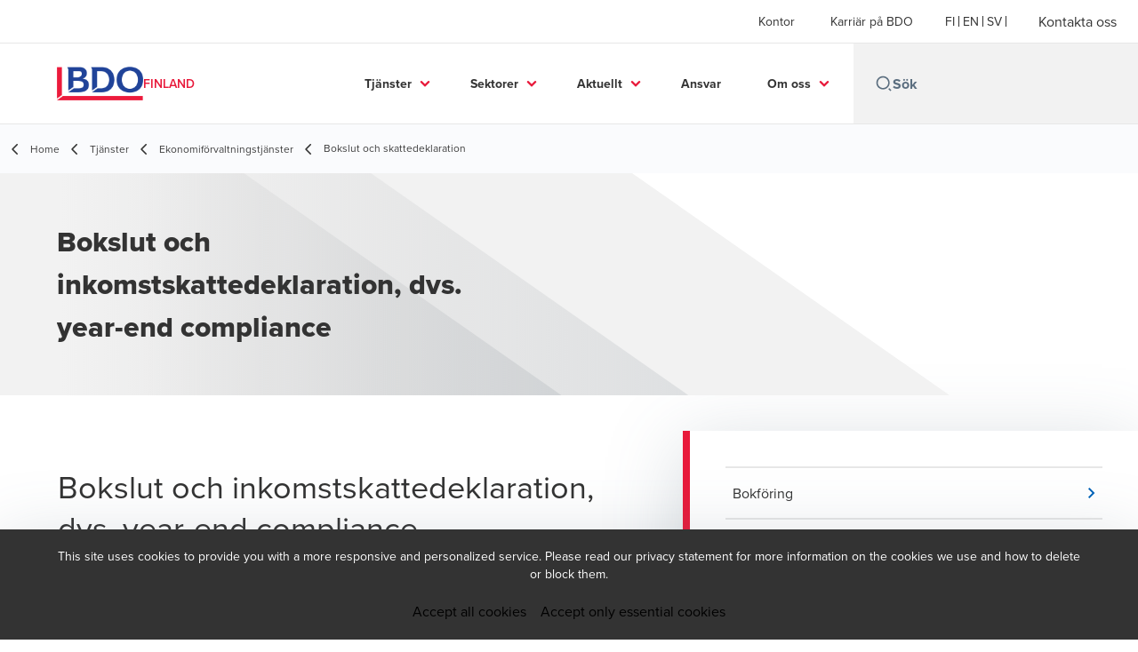

--- FILE ---
content_type: text/html; charset=utf-8
request_url: https://www.bdo.fi/sv-fi/tjanster/ekonomiforvaltningstjanster/bokslut-och-inkomstskattedeklaration
body_size: 53491
content:
<!DOCTYPE html>
<html lang="sv-FI" dir="ltr" class="scroll-smooth">
<head>
    <meta charset="utf-8" />
    <meta name="viewport" content="width=device-width, initial-scale=1.0" />
    
    
	<script type="application/ld+json">
{
  "name": "BDO Finland",
  "alternateName": "BDO",
  "url": "https://www.bdo.fi/sv-fi/tjanster",
  "logo": "https://cdn.bdo.global/images/bdo_logo/1.0.0/bdo_logo_color.png",
  "description": "Vi tar hand om ditt företags year-end compliance, dvs. bokslut och inkomstskattedeklaration.",
  "disambiguatingDescription": "Bokslut och skattedeklaration",
  "isRelatedTo": {
    "name": "Ekonomiförvaltningstjänster",
    "alternateName": "BDO",
    "description": "\u003Cp\u003EOmfattande ekonomiförvaltningstjänster för outsourcing av den ekonomiska förvaltningen.\u003C/p\u003E\r\n",
    "disambiguatingDescription": "Hos oss får du ekonomiförvaltningstjänster för outsourcing av den ekonomiska förvaltningen med compliance i åtanke!",
    "@type": "Service",
    "@context": "https://schema.org"
  },
  "@type": "Service",
  "@context": "https://schema.org"
}
	</script>

    <meta name="keywords" content="compliance" />
    <meta name="description" content="Vi tar hand om ditt företags year-end compliance, dvs. bokslut och inkomstskattedeklaration." />
    <link rel="apple-touch-icon" sizes="180x180" href="/apple-touch-icon.png">
<link rel="icon" type="image/png" sizes="32x32" href="/favicon-32x32.png">
<link rel="icon" type="image/png" sizes="16x16" href="/favicon-16x16.png">
<link rel="icon" type="image/png" sizes="48x48" href="/favicon-48x48.png">
<link rel="icon" type="image/svg+xml" href="/favicon.svg" />
<link rel="shortcut icon" href="/favicon.ico" />
<link rel="manifest" href="/site.webmanifest">
<link rel="mask-icon" href="/safari-pinned-tab.svg" color="#5bbad5">
<meta name="msapplication-TileColor" content="#da532c">
<meta name="theme-color" content="#ffffff">
    <title>Bokslut och inkomstskattedeklaration, dvs. year-end compliance - BDO</title>

    

    

    
<script id="googleServices" type="text/javascript" data-cookieconsent="ignore">

            function initializeGoogleTags() {
                window.dataLayer = window.dataLayer || [];

                function gtag() {
                    dataLayer.push(arguments);
                }

                gtag("consent", "default", {
                    ad_personalization: "denied",
                    ad_storage: "denied",
                    ad_user_data: "denied",
                    analytics_storage: "denied",
                    functionality_storage: "denied",
                    personalization_storage: "denied",
                    security_storage: "granted",
                    wait_for_update: 500,
                });

                gtag('js', new Date());


                     gtag('config', 'G-S8M9KW26GP', { 'anonymize_ip': true, 'forceSSL': true });

                let script = document.createElement('script');
                script.src = 'https://www.googletagmanager.com/gtag/js?id=G-S8M9KW26GP';
                script.setAttribute("data-cookieconsent", "ignore");
                script.setAttribute("async", "");
                let ga = document.getElementById("googleServices");
                ga.before(script);
            }
        

            (function(w,d,s,l,i){w[l]=w[l]||[];w[l].push({'gtm.start':
            new Date().getTime(),event:'gtm.js'});var f=d.getElementsByTagName(s)[0],
            j=d.createElement(s),dl=l!='dataLayer'?'&l='+l:'';j.async=true;j.src=
            'https://www.googletagmanager.com/gtm.js?id='+i+dl;f.parentNode.insertBefore(j,f);
            })(window,document,'script','dataLayer', 'GTM-KS238T9');
        
</script>
    
    <link rel="canonical" href="https://www.bdo.fi/sv-fi/tjanster/ekonomiforvaltningstjanster/bokslut-och-inkomstskattedeklaration" />

    
        <link rel="alternate" hreflang="en" href="https://www.bdo.fi/en-gb/services/financial-management-services/financial-statements-and-corporate-income-tax-returns" />
        <link rel="alternate" hreflang="fi" href="https://www.bdo.fi/fi-fi/palvelumme/taloushallinnon-palvelut/tilinpaatos-ja-tuloveroilmoitus" />
        <link rel="alternate" hreflang="sv" href="https://www.bdo.fi/sv-fi/tjanster/ekonomiforvaltningstjanster/bokslut-och-inkomstskattedeklaration" />

    
    <meta property="og:title" content="Bokslut och skattedeklaration | BDO">
    <meta property="og:description" content="Vi tar hand om ditt företags year-end compliance, dvs. bokslut och inkomstskattedeklaration. Läs mer!">
    <meta property="og:url" content="https://www.bdo.fi/sv-fi/tjanster/ekonomiforvaltningstjanster/bokslut-och-inkomstskattedeklaration">

<meta property="og:type" content="website">
    

    
<style>
.btn--tertiary { text-transform: none !important }
  </style>

<script type="text/javascript"> window.addEventListener('CookiebotOnAccept',
 function (e) { 
   if (Cookiebot.consent.statistics) { //Execute code that sets marketing cookies
     if (!window.ldanalytics) window.ldanalytics = [];
     window.ldanalytics.push(function(a) {
       a.toggleTracking(true, false);
     }); 
   } 
 }, 
false); 
</script>

<script type="text/javascript" async src="https://bot.leadoo.com/bot/dynamic.js?company=a0zzeojw"></script>

<!-- Google Tag Manager -->
<script>(function(w,d,s,l,i){w[l]=w[l]||[];w[l].push({'gtm.start':
new Date().getTime(),event:'gtm.js'});var f=d.getElementsByTagName(s)[0],
j=d.createElement(s),dl=l!='dataLayer'?'&l='+l:'';j.async=true;j.src=
'https://www.googletagmanager.com/gtm.js?id='+i+dl;f.parentNode.insertBefore(j,f);
})(window,document,'script','dataLayer','GTM-KS238T9');</script>
<!-- End Google Tag Manager -->
    <!-- Preconnect -->
<link rel="preconnect" href="https://fonts.googleapis.com" crossorigin="anonymous">
<link rel="preconnect" href="https://use.typekit.net" crossorigin="anonymous">

<!-- Preload Fonts -->
<link rel="preload" href="https://fonts.googleapis.com/css2?family=Material+Symbols+Outlined:opsz,wght,FILL,GRAD@48,400,0,0" as="style" />
<link rel="preload" href="https://fonts.googleapis.com/icon?family=Material+Icons" as="style">
<link rel="preload" href="https://use.typekit.net/yxr5raf.css" as="style">

<!-- Preload Master CSS -->
<link rel="preload" href="/dist/master.css?v=smS2c4gXbIMpVBdvU3ygIPIG8QV_vunk5ofuMsOHQGY" as="style" type="text/css">

<!-- Apply Stylesheets -->
<link rel="stylesheet" href="https://fonts.googleapis.com/css2?family=Material+Symbols+Outlined:opsz,wght,FILL,GRAD@48,400,0,0" />
<link rel="stylesheet" href="https://fonts.googleapis.com/icon?family=Material+Icons" />
<link rel="stylesheet" href="https://use.typekit.net/yxr5raf.css">
<link rel="stylesheet" href="/dist/master.css?v=smS2c4gXbIMpVBdvU3ygIPIG8QV_vunk5ofuMsOHQGY" type="text/css" />

    
    <link href="/_content/Kentico.Content.Web.Rcl/Content/Bundles/Public/systemPageComponents.min.css" rel="stylesheet" />
<link href="/PageBuilder/Public/Sections/section-column.css" rel="stylesheet" />


<script type="text/javascript">!function(T,l,y){var S=T.location,k="script",D="instrumentationKey",C="ingestionendpoint",I="disableExceptionTracking",E="ai.device.",b="toLowerCase",w="crossOrigin",N="POST",e="appInsightsSDK",t=y.name||"appInsights";(y.name||T[e])&&(T[e]=t);var n=T[t]||function(d){var g=!1,f=!1,m={initialize:!0,queue:[],sv:"5",version:2,config:d};function v(e,t){var n={},a="Browser";return n[E+"id"]=a[b](),n[E+"type"]=a,n["ai.operation.name"]=S&&S.pathname||"_unknown_",n["ai.internal.sdkVersion"]="javascript:snippet_"+(m.sv||m.version),{time:function(){var e=new Date;function t(e){var t=""+e;return 1===t.length&&(t="0"+t),t}return e.getUTCFullYear()+"-"+t(1+e.getUTCMonth())+"-"+t(e.getUTCDate())+"T"+t(e.getUTCHours())+":"+t(e.getUTCMinutes())+":"+t(e.getUTCSeconds())+"."+((e.getUTCMilliseconds()/1e3).toFixed(3)+"").slice(2,5)+"Z"}(),iKey:e,name:"Microsoft.ApplicationInsights."+e.replace(/-/g,"")+"."+t,sampleRate:100,tags:n,data:{baseData:{ver:2}}}}var h=d.url||y.src;if(h){function a(e){var t,n,a,i,r,o,s,c,u,p,l;g=!0,m.queue=[],f||(f=!0,t=h,s=function(){var e={},t=d.connectionString;if(t)for(var n=t.split(";"),a=0;a<n.length;a++){var i=n[a].split("=");2===i.length&&(e[i[0][b]()]=i[1])}if(!e[C]){var r=e.endpointsuffix,o=r?e.location:null;e[C]="https://"+(o?o+".":"")+"dc."+(r||"services.visualstudio.com")}return e}(),c=s[D]||d[D]||"",u=s[C],p=u?u+"/v2/track":d.endpointUrl,(l=[]).push((n="SDK LOAD Failure: Failed to load Application Insights SDK script (See stack for details)",a=t,i=p,(o=(r=v(c,"Exception")).data).baseType="ExceptionData",o.baseData.exceptions=[{typeName:"SDKLoadFailed",message:n.replace(/\./g,"-"),hasFullStack:!1,stack:n+"\nSnippet failed to load ["+a+"] -- Telemetry is disabled\nHelp Link: https://go.microsoft.com/fwlink/?linkid=2128109\nHost: "+(S&&S.pathname||"_unknown_")+"\nEndpoint: "+i,parsedStack:[]}],r)),l.push(function(e,t,n,a){var i=v(c,"Message"),r=i.data;r.baseType="MessageData";var o=r.baseData;return o.message='AI (Internal): 99 message:"'+("SDK LOAD Failure: Failed to load Application Insights SDK script (See stack for details) ("+n+")").replace(/\"/g,"")+'"',o.properties={endpoint:a},i}(0,0,t,p)),function(e,t){if(JSON){var n=T.fetch;if(n&&!y.useXhr)n(t,{method:N,body:JSON.stringify(e),mode:"cors"});else if(XMLHttpRequest){var a=new XMLHttpRequest;a.open(N,t),a.setRequestHeader("Content-type","application/json"),a.send(JSON.stringify(e))}}}(l,p))}function i(e,t){f||setTimeout(function(){!t&&m.core||a()},500)}var e=function(){var n=l.createElement(k);n.src=h;var e=y[w];return!e&&""!==e||"undefined"==n[w]||(n[w]=e),n.onload=i,n.onerror=a,n.onreadystatechange=function(e,t){"loaded"!==n.readyState&&"complete"!==n.readyState||i(0,t)},n}();y.ld<0?l.getElementsByTagName("head")[0].appendChild(e):setTimeout(function(){l.getElementsByTagName(k)[0].parentNode.appendChild(e)},y.ld||0)}try{m.cookie=l.cookie}catch(p){}function t(e){for(;e.length;)!function(t){m[t]=function(){var e=arguments;g||m.queue.push(function(){m[t].apply(m,e)})}}(e.pop())}var n="track",r="TrackPage",o="TrackEvent";t([n+"Event",n+"PageView",n+"Exception",n+"Trace",n+"DependencyData",n+"Metric",n+"PageViewPerformance","start"+r,"stop"+r,"start"+o,"stop"+o,"addTelemetryInitializer","setAuthenticatedUserContext","clearAuthenticatedUserContext","flush"]),m.SeverityLevel={Verbose:0,Information:1,Warning:2,Error:3,Critical:4};var s=(d.extensionConfig||{}).ApplicationInsightsAnalytics||{};if(!0!==d[I]&&!0!==s[I]){var c="onerror";t(["_"+c]);var u=T[c];T[c]=function(e,t,n,a,i){var r=u&&u(e,t,n,a,i);return!0!==r&&m["_"+c]({message:e,url:t,lineNumber:n,columnNumber:a,error:i}),r},d.autoExceptionInstrumented=!0}return m}(y.cfg);function a(){y.onInit&&y.onInit(n)}(T[t]=n).queue&&0===n.queue.length?(n.queue.push(a),n.trackPageView({})):a()}(window,document,{
src: "https://js.monitor.azure.com/scripts/b/ai.2.min.js", // The SDK URL Source
crossOrigin: "anonymous", 
cfg: { // Application Insights Configuration
    connectionString: 'InstrumentationKey=7e4d3ed1-4059-404e-bc13-1df6b795f445;IngestionEndpoint=https://westeurope-5.in.applicationinsights.azure.com/;LiveEndpoint=https://westeurope.livediagnostics.monitor.azure.com/'
}});</script></head>
<body data-lang="sv-FI">
    <div id="scriptsAfterCookiebotAccepted"></div>
    
<!-- Google Tag Manager (noscript) -->
<noscript><iframe src="https://www.googletagmanager.com/ns.html?id=GTM-KS238T9"
height="0" width="0" style="display:none;visibility:hidden"></iframe></noscript>
<!-- End Google Tag Manager (noscript) -->
    
<div id="react_0HNILGTKDQKMV"><div data-reactroot=""><div class="header" id="header" data-ktc-search-exclude="true" style="position:relative"><div class="header__main-menu"><ul class="header__main-menu-list"><li class="header__main-menu-item"><a class="header__main-menu-link" href="/sv-fi/kontor">Kontor</a></li><li class="header__main-menu-item"><a class="header__main-menu-link" href="/sv-fi/karriar-pa-bdo">Karriär på BDO</a></li></ul><ul class="header__cultures-list"><li class="header__cultures-item"><a class="header__languages-link" href="/fi-fi/palvelumme/taloushallinnon-palvelut/tilinpaatos-ja-tuloveroilmoitus" aria-label="Finnish"><span class="hidden lg:flex">fi</span><span class="flex normal-case lg:hidden">Finnish</span></a></li><li class="header__cultures-item"><a class="header__languages-link" href="/en-gb/services/financial-management-services/financial-statements-and-corporate-income-tax-returns" aria-label="English"><span class="hidden lg:flex">en</span><span class="flex normal-case lg:hidden">English</span></a></li><li class="header__cultures-item"><a class="header__languages-link" href="/sv-fi/tjanster/ekonomiforvaltningstjanster/bokslut-och-inkomstskattedeklaration" aria-label="Swedish"><span class="hidden lg:flex">sv</span><span class="flex normal-case lg:hidden">Swedish</span></a></li></ul><a role="button" class="btn px-6 py-3 text-base" href="/sv-fi/kontakta-oss" target="_self" title=""><span class="btn-text"><span class="">Kontakta oss</span></span></a></div><nav class="header__mega-menu"><a href="/sv-fi/home-se" class="header__logo"><img src="https://cdn.bdo.global/images/bdo_logo/1.0.0/bdo_logo_color.png" class="header__logo-img" alt="logo"/><div class="header__logo-text">Finland</div></a><div class="header__mega-menu-wrapper"><div class="header__mobile-menu-header"><svg stroke="currentColor" fill="currentColor" stroke-width="0" viewBox="0 0 24 24" class="header__mobile-menu-header-icon" height="1em" width="1em" xmlns="http://www.w3.org/2000/svg"><path d="M11 2C15.968 2 20 6.032 20 11C20 15.968 15.968 20 11 20C6.032 20 2 15.968 2 11C2 6.032 6.032 2 11 2ZM11 18C14.8675 18 18 14.8675 18 11C18 7.1325 14.8675 4 11 4C7.1325 4 4 7.1325 4 11C4 14.8675 7.1325 18 11 18ZM19.4853 18.0711L22.3137 20.8995L20.8995 22.3137L18.0711 19.4853L19.4853 18.0711Z"></path></svg><svg stroke="currentColor" fill="none" stroke-width="0" viewBox="0 0 15 15" class="header__mobile-menu-header-icon" height="1em" width="1em" xmlns="http://www.w3.org/2000/svg"><path fill-rule="evenodd" clip-rule="evenodd" d="M1.5 3C1.22386 3 1 3.22386 1 3.5C1 3.77614 1.22386 4 1.5 4H13.5C13.7761 4 14 3.77614 14 3.5C14 3.22386 13.7761 3 13.5 3H1.5ZM1 7.5C1 7.22386 1.22386 7 1.5 7H13.5C13.7761 7 14 7.22386 14 7.5C14 7.77614 13.7761 8 13.5 8H1.5C1.22386 8 1 7.77614 1 7.5ZM1 11.5C1 11.2239 1.22386 11 1.5 11H13.5C13.7761 11 14 11.2239 14 11.5C14 11.7761 13.7761 12 13.5 12H1.5C1.22386 12 1 11.7761 1 11.5Z" fill="currentColor"></path></svg></div><div class="header__mega-menu-desktop"><ul class="header__mega-menu-list"></ul><div class="header__search relative"><div class="pl-2"><a class="pointer-events-none" href="/" aria-label="Search icon"><svg stroke="currentColor" fill="currentColor" stroke-width="0" viewBox="0 0 24 24" class="header__search-icon" height="1em" width="1em" xmlns="http://www.w3.org/2000/svg"><path d="M11 2C15.968 2 20 6.032 20 11C20 15.968 15.968 20 11 20C6.032 20 2 15.968 2 11C2 6.032 6.032 2 11 2ZM11 18C14.8675 18 18 14.8675 18 11C18 7.1325 14.8675 4 11 4C7.1325 4 4 7.1325 4 11C4 14.8675 7.1325 18 11 18ZM19.4853 18.0711L22.3137 20.8995L20.8995 22.3137L18.0711 19.4853L19.4853 18.0711Z"></path></svg></a></div><input type="text" name="Sök" title="Sök" placeholder="Sök" class="header__search-input" value="" autoComplete="off"/></div></div></div></nav></div></div></div>
    
<div id="react_0HNILGTKDQKN0"><div class="breadcrumbs" data-reactroot=""><ul class="breadcrumbs__list"><li class="breadcrumbs__list-item"><div class="px-2 hidden lg:flex"><svg stroke="currentColor" fill="none" stroke-width="2" viewBox="0 0 24 24" aria-hidden="true" class="breadcrumbs__item-icon" height="18" width="18" xmlns="http://www.w3.org/2000/svg"><path stroke-linecap="round" stroke-linejoin="round" d="M15 19l-7-7 7-7"></path></svg></div><div class="pt-[1px] hidden lg:flex"><a href="/sv-fi/home-se" target="" title="" class="animated-link inline text-lighter-black hover:text-lighter-black"><span class="hover-underline">Home</span></a></div></li><li class="breadcrumbs__list-item"><div class="px-2 hidden lg:flex"><svg stroke="currentColor" fill="none" stroke-width="2" viewBox="0 0 24 24" aria-hidden="true" class="breadcrumbs__item-icon" height="18" width="18" xmlns="http://www.w3.org/2000/svg"><path stroke-linecap="round" stroke-linejoin="round" d="M15 19l-7-7 7-7"></path></svg></div><div class="pt-[1px] hidden lg:flex"><a href="/sv-fi/tjanster" target="" title="" class="animated-link inline text-lighter-black hover:text-lighter-black"><span class="hover-underline">Tjänster</span></a></div></li><li class="breadcrumbs__list-item"><div class="px-2"><svg stroke="currentColor" fill="none" stroke-width="2" viewBox="0 0 24 24" aria-hidden="true" class="breadcrumbs__item-icon" height="18" width="18" xmlns="http://www.w3.org/2000/svg"><path stroke-linecap="round" stroke-linejoin="round" d="M15 19l-7-7 7-7"></path></svg></div><div class="pt-[1px]"><a href="/sv-fi/tjanster/ekonomiforvaltningstjanster" target="" title="" class="animated-link inline text-lighter-black hover:text-lighter-black"><span class="hover-underline">Ekonomiförvaltningstjänster</span></a></div></li><li class="breadcrumbs__list-item"><div class="px-2 hidden lg:flex"><svg stroke="currentColor" fill="none" stroke-width="2" viewBox="0 0 24 24" aria-hidden="true" class="breadcrumbs__item-icon" height="18" width="18" xmlns="http://www.w3.org/2000/svg"><path stroke-linecap="round" stroke-linejoin="round" d="M15 19l-7-7 7-7"></path></svg></div><div class="breadcrumbs__last-list-item-container"><span class="breadcrumbs__last-list-item">Bokslut och skattedeklaration</span></div></li></ul></div></div>
    



<div id="react_0HNILGTKDQKMP"><div class="relative" data-reactroot=""><header class="hero-widget hero-widget--banner hero-widget--partial"><div class="hero-widget__gradient-bg hero-widget__gradient-bg--partial"></div><div class="hero-widget__left-section"><div class="hero-widget__left-section-white-angle-bg"></div><h1 class="hero-widget__left-section-title">Bokslut och inkomstskattedeklaration, dvs. year-end compliance</h1></div></header></div></div>




<nav id="local-nav" class="local-navigation" aria-label="secondary navigation">
    <div id="react_0HNILGTKDQKMQ"></div>
    <ul style=""></ul>
</nav>



<div class="service-wrapper">
    <div class="service-wrapper-content">
        <main>
            <div id="react_0HNILGTKDQKMR"><section class="service-content" data-reactroot=""><h1 class="service-content-title invisible">Bokslut och inkomstskattedeklaration, dvs. year-end compliance</h1><div class="service-content-body"><p>Vi hjälper ditt företag att uppfylla den så kallade year-end compliance, det vill säga att upprätta bokslutet och lämna in inkomstdeklarationen. Våra experter har lång erfarenhet av att arbeta med företag av olika storlek och i många olika branscher, allt från multinationella koncerner till små och medelstora företag.</p>

<p>Vi är en flexibel partner som förstår de utmaningar och tidsscheman som är involverade i att utarbeta bokslut och inkomstdeklarationer. Vi är inte bara bekanta med finländsk lagstiftning och praxis, utan också med compliance-kraven i slutet av året. Vi följer alltid lokala lagar och bestämmelser.</p>

<p>Ditt företag kan till exempel lägga ut boksluts- och skattedeklarationsprocessen för ett dotterbolag, en filial eller ett fast driftställe som bedriver verksamhet i Finland till våra experter. Tack vare våra tjänster kan du fokusera på att förverkliga din globala vision och samtidigt förvissa dig om att allting fungerar som det ska i bakgrunden.</p>

<p>Kontakta oss &ndash; vi hjälper gärna ditt företag med bokslut och inkomstskattedeklarationer. Våra professionella experter betjänar både på finska och på engelska.</p>

<h3 class="rich-text__h3">Bokslutstjänster &ndash; vi sköter compliance vid årets slut för din räkning</h3>

<p>Vi är specialiserade på att upprätta bokslut, och vi hjälper ditt företag att göra dem effektivt och i tid. Detta gör det möjligt för ditt företags egen personal att fokusera på andra redovisningsaktiviteter istället för compliance-skyldigheter.</p>

<p>Vi kan stödja inom bland annat:</p>

<ul>
	<li>upprättande av bokslut i enlighet med finländska redovisningsbestämmelser</li>
	<li>inlämnande av bokslut till finländska myndigheter</li>
	<li>upprättande av godkännandeprotokoll för bokslutet.</li>
</ul>

<p>Om ditt företag behöver ett IFRS-bokslut eller stöd för att omvandla IFRS- eller US GAAP-siffror så de motsvarar finländska redovisningsbestämmelser kan vårt nätverk av experter också hjälpa till med detta. Om du däremot vill outsourca företagets hela bokföring, istället för bara compliance-skyldigheterna, vänligen kontakta vårt team för outsourcad ekonomiförvaltning.</p>

<p>Kontakta oss, så diskuterar vi hur vi kan hjälpa ditt företag med bokslutet.</p>

<h3 class="rich-text__h3">Inkomstskattedeklaration för samfund</h3>

<p>Vi hjälper ditt företag att lämna inkomstskattedeklaration &ndash; effektivt och i rätt tid.</p>

<p>Vi kan hjälpa ditt företag bland annat med följande:</p>

<ul>
	<li>upprättande och inlämnande av inkomstskattedeklaration till de finländska myndigheterna</li>
	<li>beräkning av inkomstskatter på kvartals- eller halvårsbasis</li>
	<li>anmälan om utredningsskyldighet för land-för-land-rapport till de finländska skattemyndigheterna (CbC-anmälan)</li>
	<li>ansökan om ändring av förskottsskatt och tilläggsförskottsskatt.</li>
</ul>

<p>Tack vare vårt omfattande nätverk av experter kan vi vid sidan av year-end compliance-tjänsterna också erbjuda skatterådgivning vid behov.</p>
</div></section></div>
            
    <div>
        





<div id="react_0HNILGTKDQKMS"><div class="relative button-widget ltr:justify-start rtl:justify-end" style="margin-top:0px;padding-bottom:0px" data-reactroot=""><a role="button" class="btn" href="/sv-fi/kontakta-oss" target="_self" title=""><span class="btn-text"><span class="">KONTAKTA OSS</span></span></a></div></div>

    


    </div>
        </main>
            <aside>
                <div id="react_0HNILGTKDQKMT"><div class="sidebox-navigation" data-reactroot=""><nav><ul class="sidebox-navigation-links"><li class="sidebox-navigation-links__item"><a role="button" class="btn btn--tertiary normal-case" href="/sv-fi/tjanster/ekonomiforvaltningstjanster/bokforing" target="_self" title=""><span class="btn-text animated-link"><span class="hover-underline">Bokföring</span></span><svg class="btn-chevron" xmlns="http://www.w3.org/2000/svg" height="24px" viewBox="0 -960 960 960" width="24px"><path d="M504-480 320-664l56-56 240 240-240 240-56-56 184-184Z"></path></svg></a></li><li class="sidebox-navigation-links__item"><a role="button" class="btn btn--tertiary normal-case" href="/sv-fi/tjanster/ekonomiforvaltningstjanster/loneforvaltning-och-lonerakning" target="_self" title=""><span class="btn-text animated-link"><span class="hover-underline">Löneförvaltning och löneräkning</span></span><svg class="btn-chevron" xmlns="http://www.w3.org/2000/svg" height="24px" viewBox="0 -960 960 960" width="24px"><path d="M504-480 320-664l56-56 240 240-240 240-56-56 184-184Z"></path></svg></a></li><li class="sidebox-navigation-links__item"><a role="button" class="btn btn--tertiary normal-case" href="/sv-fi/tjanster/ekonomiforvaltningstjanster/bokslut-och-inkomstskattedeklaration" target="_self" title=""><span class="btn-text animated-link"><span class="hover-underline">Bokslut och skattedeklaration</span></span><svg class="btn-chevron" xmlns="http://www.w3.org/2000/svg" height="24px" viewBox="0 -960 960 960" width="24px"><path d="M504-480 320-664l56-56 240 240-240 240-56-56 184-184Z"></path></svg></a></li><li class="sidebox-navigation-links__item"><a role="button" class="btn btn--tertiary normal-case" href="/sv-fi/tjanster/ekonomiforvaltningstjanster/company-secretarial-tjanster" target="_self" title=""><span class="btn-text animated-link"><span class="hover-underline">Company Secretarial-tjänster</span></span><svg class="btn-chevron" xmlns="http://www.w3.org/2000/svg" height="24px" viewBox="0 -960 960 960" width="24px"><path d="M504-480 320-664l56-56 240 240-240 240-56-56 184-184Z"></path></svg></a></li><li class="sidebox-navigation-links__item"><a role="button" class="btn btn--tertiary normal-case" href="/sv-fi/tjanster/ekonomiforvaltningstjanster/global-compliance" target="_self" title=""><span class="btn-text animated-link"><span class="hover-underline">Global Compliance</span></span><svg class="btn-chevron" xmlns="http://www.w3.org/2000/svg" height="24px" viewBox="0 -960 960 960" width="24px"><path d="M504-480 320-664l56-56 240 240-240 240-56-56 184-184Z"></path></svg></a></li></ul></nav></div></div>
            </aside>
    </div>
    
    <div>
        





<div id="react_0HNILGTKDQKMU"><div class="relative key-contacts" style="margin-top:0px;padding-bottom:0px" data-reactroot=""><div class="key-contacts__cards"><article class="person-card"><img class="person-card__teaser" src="/getmedia/495f1f46-54cf-45f7-bb91-99022ac6604e/Kajsa-Backas-Heikkila_028.jpeg?width=1920&amp;height=1280&amp;ext=.jpeg" alt="."/><div class="person-card__details"><div><p class="person-card__details-title">Kajsa Backas-Heikkilä</p><div class="person-card__details-subtitle">Partner; Head of Business Services & Outsourcing</div></div><a role="button" class="btn btn--tertiary-icon mx-0 text-sm" href="/sv-fi/vara-experter/kajsa-backas-heikkila" target="_self" title=""><span class="btn-circle"><svg stroke="currentColor" fill="currentColor" stroke-width="0" viewBox="0 0 24 24" class="btn-icon" height="1em" width="1em" xmlns="http://www.w3.org/2000/svg"><path fill="none" d="M0 0h24v24H0V0z"></path><path d="M12 5.9a2.1 2.1 0 110 4.2 2.1 2.1 0 010-4.2m0 9c2.97 0 6.1 1.46 6.1 2.1v1.1H5.9V17c0-.64 3.13-2.1 6.1-2.1M12 4C9.79 4 8 5.79 8 8s1.79 4 4 4 4-1.79 4-4-1.79-4-4-4zm0 9c-2.67 0-8 1.34-8 4v3h16v-3c0-2.66-5.33-4-8-4z"></path></svg></span><span class="btn-text animated-link"><span class="hover-underline">Kontaktinformation</span></span></a></div></article></div></div></div>

    


    </div>
</div>
<script src="/_content/Kentico.Content.Web.Rcl/Scripts/jquery-3.5.1.js"></script>
<script src="/_content/Kentico.Content.Web.Rcl/Scripts/jquery.unobtrusive-ajax.js"></script>
<script type="text/javascript">
window.kentico = window.kentico || {};
window.kentico.builder = {}; 
window.kentico.builder.useJQuery = true;</script><script src="/_content/Kentico.Content.Web.Rcl/Content/Bundles/Public/systemFormComponents.min.js"></script>


    <div id="react_0HNILGTKDQKN1"></div>
    
<div id="react_0HNILGTKDQKN2" class="footer__wrapper"><footer class="footer" data-ktc-search-exclude="true" data-reactroot=""><div class="footer__container container"><div class="footer__left-container"><ul class="footer__menu"><li class="footer__menu-item"><div class=""><a href="/sv-fi/kontakta-oss" target="" title="" class="animated-link inline text-white hover:text-white"><span class="hover-underline">Kontakta oss</span></a></div></li><li class="footer__menu-item"><div class=""><a href="/sv-fi/kontor" target="" title="" class="animated-link inline text-white hover:text-white"><span class="hover-underline">Kontor</span></a></div></li><li class="footer__menu-item"><div class=""><a href="/sv-fi/dataskyddsbeskrivning" target="" title="" class="animated-link inline text-white hover:text-white"><span class="hover-underline">Dataskyddsbeskrivning</span></a></div></li><li class="footer__menu-item"><div class=""><a href="/sv-fi/sitemap" target="" title="" class="animated-link inline text-white hover:text-white"><span class="hover-underline">Sitemap</span></a></div></li></ul></div><div class="footer__right-container"><div class="footer__subscribe-title">People helping people.</div><div class="footer__subscribe-content">At BDO, we believe exceptional client service begins with building exceptional relationships.</div><a role="button" class="btn" href="/sv-fi/tilaa-bdo-n-uutiskirje" target="_self" title=""><span class="btn-text"><span class="">Subscribe now</span></span></a><div class="footer__social-icons"><ul class="footer__social-menu"><li class="footer__social-item"><a class="footer__social-link" href="https://www.linkedin.com/company/775955" target="_blank" title="LinkedIn (Opens in a new window/tab)" aria-label="LinkedIn"><svg width="48" height="48" viewBox="0 0 48 48" fill="none" xmlns="http://www.w3.org/2000/svg"><path fill-rule="evenodd" clip-rule="evenodd" d="M4 24C4 12.9543 12.9543 4 24 4C35.0457 4 44 12.9543 44 24C44 35.0457 35.0457 44 24 44C12.9543 44 4 35.0457 4 24Z" fill="#404040"></path><path fill-rule="evenodd" clip-rule="evenodd" d="M18.134 20.5649H13.6016V34.183H18.134V20.5649Z" fill="#E7E7E7"></path><path fill-rule="evenodd" clip-rule="evenodd" d="M18.432 16.3522C18.4026 15.017 17.4477 14 15.8972 14C14.3467 14 13.333 15.017 13.333 16.3522C13.333 17.6598 14.3167 18.7061 15.8384 18.7061H15.8673C17.4477 18.7061 18.432 17.6598 18.432 16.3522Z" fill="#E7E7E7"></path><path fill-rule="evenodd" clip-rule="evenodd" d="M34.4795 26.3748C34.4795 22.1919 32.2435 20.2451 29.2609 20.2451C26.8545 20.2451 25.7771 21.5669 25.1756 22.4941V20.5653H20.6426C20.7023 21.8431 20.6426 34.1833 20.6426 34.1833H25.1756V26.5779C25.1756 26.1709 25.205 25.7649 25.3248 25.4735C25.6524 24.6604 26.3982 23.8185 27.6504 23.8185C29.2912 23.8185 29.947 25.0673 29.947 26.8973V34.183H34.4793L34.4795 26.3748Z" fill="#E7E7E7"></path></svg><span class="sr-only">Opens in a new window/tab</span></a></li><li class="footer__social-item"><a class="footer__social-link" href="https://www.instagram.com/bdofinland" target="_blank" title="Instagram (Opens in a new window/tab)" aria-label="Instagram"><svg width="48" height="48" viewBox="0 0 48 48" fill="none" xmlns="http://www.w3.org/2000/svg"><path fill-rule="evenodd" clip-rule="evenodd" d="M4 24C4 12.9543 12.9543 4 24 4C35.0457 4 44 12.9543 44 24C44 35.0457 35.0457 44 24 44C12.9543 44 4 35.0457 4 24Z" fill="#404040"></path><path fill-rule="evenodd" clip-rule="evenodd" d="M29.6941 17.0266C28.9874 17.0266 28.4141 17.5992 28.4141 18.3061C28.4141 19.0128 28.9874 19.5861 29.6941 19.5861C30.4007 19.5861 30.9741 19.0128 30.9741 18.3061C30.9741 17.5995 30.4007 17.0261 29.6941 17.0261V17.0266Z" fill="#E7E7E7"></path><path fill-rule="evenodd" clip-rule="evenodd" d="M18.5225 24.0001C18.5225 20.9749 20.9752 18.5222 24.0003 18.5222H24.0001C27.0252 18.5222 29.4772 20.9749 29.4772 24.0001C29.4772 27.0252 27.0254 29.4768 24.0003 29.4768C20.9752 29.4768 18.5225 27.0252 18.5225 24.0001ZM27.5559 24.0001C27.5559 22.0363 25.9639 20.4445 24.0003 20.4445C22.0365 20.4445 20.4447 22.0363 20.4447 24.0001C20.4447 25.9636 22.0365 27.5556 24.0003 27.5556C25.9639 27.5556 27.5559 25.9636 27.5559 24.0001Z" fill="#E7E7E7"></path><path fill-rule="evenodd" clip-rule="evenodd" d="M19.6024 13.3977C20.7402 13.3459 21.1038 13.3333 24.0007 13.3333H23.9973C26.8951 13.3333 27.2574 13.3459 28.3952 13.3977C29.5307 13.4497 30.3063 13.6295 30.9863 13.8933C31.6885 14.1655 32.2819 14.5299 32.8752 15.1233C33.4686 15.7162 33.833 16.3113 34.1063 17.0128C34.3686 17.6911 34.5486 18.4662 34.6019 19.6018C34.653 20.7396 34.6663 21.1031 34.6663 24C34.6663 26.8969 34.653 27.2596 34.6019 28.3974C34.5486 29.5325 34.3686 30.3079 34.1063 30.9863C33.833 31.6877 33.4686 32.2828 32.8752 32.8757C32.2825 33.469 31.6883 33.8344 30.987 34.1068C30.3083 34.3706 29.5323 34.5504 28.3967 34.6024C27.2589 34.6541 26.8965 34.6668 23.9993 34.6668C21.1026 34.6668 20.7393 34.6541 19.6015 34.6024C18.4662 34.5504 17.6908 34.3706 17.0122 34.1068C16.311 33.8344 15.7159 33.469 15.1232 32.8757C14.5301 32.2828 14.1657 31.6877 13.893 30.9861C13.6295 30.3079 13.4497 29.5328 13.3975 28.3972C13.3459 27.2594 13.333 26.8969 13.333 24C13.333 21.1031 13.3463 20.7393 13.3972 19.6015C13.4483 18.4664 13.6283 17.6911 13.8928 17.0126C14.1661 16.3113 14.5306 15.7162 15.1239 15.1233C15.7168 14.5302 16.3119 14.1657 17.0135 13.8933C17.6917 13.6295 18.4668 13.4497 19.6024 13.3977ZM23.6452 15.2554C23.4295 15.2553 23.2296 15.2552 23.0438 15.2555V15.2528C21.0558 15.2551 20.6744 15.2684 19.6904 15.3128C18.6504 15.3606 18.0857 15.534 17.7097 15.6806C17.2119 15.8744 16.8564 16.1055 16.4831 16.4789C16.1097 16.8522 15.8782 17.2077 15.6848 17.7055C15.5388 18.0815 15.365 18.646 15.3175 19.686C15.2664 20.8105 15.2561 21.1465 15.2561 23.9949C15.2561 26.8434 15.2664 27.1812 15.3175 28.3056C15.3648 29.3457 15.5388 29.9101 15.6848 30.2857C15.8786 30.7837 16.1097 31.1383 16.4831 31.5117C16.8564 31.885 17.2119 32.1161 17.7097 32.3095C18.086 32.4555 18.6504 32.6292 19.6904 32.6772C20.8149 32.7284 21.1524 32.7395 24.0007 32.7395C26.8487 32.7395 27.1865 32.7284 28.311 32.6772C29.351 32.6297 29.9159 32.4564 30.2914 32.3097C30.7894 32.1163 31.1439 31.8852 31.5172 31.5119C31.8905 31.1388 32.1221 30.7843 32.3154 30.2866C32.4614 29.911 32.6352 29.3465 32.6828 28.3065C32.7339 27.1821 32.745 26.8443 32.745 23.9976C32.745 21.1509 32.7339 20.8131 32.6828 19.6887C32.6354 18.6487 32.4614 18.0842 32.3154 17.7086C32.1217 17.2109 31.8905 16.8553 31.5172 16.482C31.1441 16.1086 30.7892 15.8775 30.2914 15.6842C29.9154 15.5382 29.351 15.3644 28.311 15.3168C27.1863 15.2657 26.8487 15.2555 24.0007 15.2555C23.8776 15.2555 23.7592 15.2555 23.6452 15.2554Z" fill="#E7E7E7"></path></svg><span class="sr-only">Opens in a new window/tab</span></a></li><li class="footer__social-item"><a class="footer__social-link" href="https://www.facebook.com/BDOsuomi/" target="_blank" title="Facebook (Opens in a new window/tab)" aria-label="Facebook"><svg width="48" height="48" viewBox="0 0 48 48" fill="none" xmlns="http://www.w3.org/2000/svg"><path fill-rule="evenodd" clip-rule="evenodd" d="M4 24C4 12.9543 12.9543 4 24 4C35.0457 4 44 12.9543 44 24C44 35.0457 35.0457 44 24 44C12.9543 44 4 35.0457 4 24Z" fill="#404040"></path><path fill-rule="evenodd" clip-rule="evenodd" d="M25.4183 35.0928V24.2118H28.4219L28.82 20.4621H25.4183L25.4234 18.5853C25.4234 17.6074 25.5163 17.0833 26.921 17.0833H28.7987V13.3333H25.7946C22.1863 13.3333 20.9162 15.1522 20.9162 18.2112V20.4625H18.667V24.2122H20.9162V35.0928H25.4183Z" fill="#E7E7E7"></path></svg><span class="sr-only">Opens in a new window/tab</span></a></li><li class="footer__social-item"><a class="footer__social-link" href="https://www.youtube.com/channel/UCFEluu205X6DWgm4CLCIQCA" target="_blank" title="YouTube (Opens in a new window/tab)" aria-label="YouTube"><svg width="48" height="48" viewBox="0 0 48 48" fill="none" xmlns="http://www.w3.org/2000/svg"><path fill-rule="evenodd" clip-rule="evenodd" d="M4 24C4 12.9543 12.9543 4 24 4C35.0457 4 44 12.9543 44 24C44 35.0457 35.0457 44 24 44C12.9543 44 4 35.0457 4 24Z" fill="#404040"></path><path fill-rule="evenodd" clip-rule="evenodd" d="M35.1999 19.4514C35.1999 19.4514 34.9763 17.8839 34.2913 17.1936C33.422 16.2872 32.4477 16.2829 32.0013 16.2303C28.8027 16 24.0049 16 24.0049 16H23.9949C23.9949 16 19.197 16 15.9984 16.2303C15.5513 16.2829 14.5777 16.2872 13.7077 17.1936C13.0227 17.8839 12.7999 19.4514 12.7999 19.4514C12.7999 19.4514 12.5713 21.2926 12.5713 23.1331V24.8591C12.5713 26.7003 12.7999 28.5408 12.7999 28.5408C12.7999 28.5408 13.0227 30.1083 13.7077 30.7986C14.5777 31.705 15.7199 31.6765 16.2284 31.7711C18.057 31.946 23.9999 32 23.9999 32C23.9999 32 28.8027 31.9929 32.0013 31.7626C32.4477 31.7092 33.422 31.705 34.2913 30.7986C34.9763 30.1083 35.1999 28.5408 35.1999 28.5408C35.1999 28.5408 35.4284 26.7003 35.4284 24.8591V23.1331C35.4284 21.2926 35.1999 19.4514 35.1999 19.4514Z" fill="#E7E7E7"></path><path fill-rule="evenodd" clip-rule="evenodd" d="M21.7147 27.4287L21.7139 20.5715L28.571 24.0119L21.7147 27.4287Z" fill="#404040"></path></svg><span class="sr-only">Opens in a new window/tab</span></a></li></ul></div><div class="footer__copyright">BDO Copyright © 2026. See Terms & Conditions for more information.</div></div></div></footer></div>

    
<div id="react_0HNILGTKDQKN3"></div>
    <script src="/dist/vendor.bundle.js?v=8FnlmZ0k6viykDa8OmolrbVJp1r5MegylyQ01zyXE9M" data-cookieconsent="ignore"></script>
    <script src="/dist/master.bundle.js?v=zdwWfHysjkJbyxO-VTGtCz1-xREwOuJfVj-35qUEJTQ" data-cookieconsent="ignore"></script>
    <script>ReactDOM.hydrate(React.createElement(HeroWidget, {"data":{"layout":"banner","title":"Bokslut och inkomstskattedeklaration, dvs. year-end compliance","description":"","backgroundImage":null,"backgroundImageAltText":null,"mobileBackgroundImage":null,"mobileBackgroundImageAltText":null,"ctaButtonType":"none","ctaButtonText":null,"ctaButtonUrl":null,"widgetID":null}}), document.getElementById("react_0HNILGTKDQKMP"));
ReactDOM.hydrate(React.createElement(LocalNavigationJS, {}), document.getElementById("react_0HNILGTKDQKMQ"));
ReactDOM.hydrate(React.createElement(ServiceContent, {"title":"Bokslut och inkomstskattedeklaration, dvs. year-end compliance","bodyContent":"\u003cp\u003eVi hjälper ditt företag att uppfylla den så kallade year-end compliance, det vill säga att upprätta bokslutet och lämna in inkomstdeklarationen. Våra experter har lång erfarenhet av att arbeta med företag av olika storlek och i många olika branscher, allt från multinationella koncerner till små och medelstora företag.\u003c/p\u003e\r\n\r\n\u003cp\u003eVi är en flexibel partner som förstår de utmaningar och tidsscheman som är involverade i att utarbeta bokslut och inkomstdeklarationer. Vi är inte bara bekanta med finländsk lagstiftning och praxis, utan också med compliance-kraven i slutet av året. Vi följer alltid lokala lagar och bestämmelser.\u003c/p\u003e\r\n\r\n\u003cp\u003eDitt företag kan till exempel lägga ut boksluts- och skattedeklarationsprocessen för ett dotterbolag, en filial eller ett fast driftställe som bedriver verksamhet i Finland till våra experter. Tack vare våra tjänster kan du fokusera på att förverkliga din globala vision och samtidigt förvissa dig om att allting fungerar som det ska i bakgrunden.\u003c/p\u003e\r\n\r\n\u003cp\u003eKontakta oss \u0026ndash; vi hjälper gärna ditt företag med bokslut och inkomstskattedeklarationer. Våra professionella experter betjänar både på finska och på engelska.\u003c/p\u003e\r\n\r\n\u003ch3 class=\u0022rich-text__h3\u0022\u003eBokslutstjänster \u0026ndash; vi sköter compliance vid årets slut för din räkning\u003c/h3\u003e\r\n\r\n\u003cp\u003eVi är specialiserade på att upprätta bokslut, och vi hjälper ditt företag att göra dem effektivt och i tid. Detta gör det möjligt för ditt företags egen personal att fokusera på andra redovisningsaktiviteter istället för compliance-skyldigheter.\u003c/p\u003e\r\n\r\n\u003cp\u003eVi kan stödja inom bland annat:\u003c/p\u003e\r\n\r\n\u003cul\u003e\r\n\t\u003cli\u003eupprättande av bokslut i enlighet med finländska redovisningsbestämmelser\u003c/li\u003e\r\n\t\u003cli\u003einlämnande av bokslut till finländska myndigheter\u003c/li\u003e\r\n\t\u003cli\u003eupprättande av godkännandeprotokoll för bokslutet.\u003c/li\u003e\r\n\u003c/ul\u003e\r\n\r\n\u003cp\u003eOm ditt företag behöver ett IFRS-bokslut eller stöd för att omvandla IFRS- eller US GAAP-siffror så de motsvarar finländska redovisningsbestämmelser kan vårt nätverk av experter också hjälpa till med detta. Om du däremot vill outsourca företagets hela bokföring, istället för bara compliance-skyldigheterna, vänligen kontakta vårt team för outsourcad ekonomiförvaltning.\u003c/p\u003e\r\n\r\n\u003cp\u003eKontakta oss, så diskuterar vi hur vi kan hjälpa ditt företag med bokslutet.\u003c/p\u003e\r\n\r\n\u003ch3 class=\u0022rich-text__h3\u0022\u003eInkomstskattedeklaration för samfund\u003c/h3\u003e\r\n\r\n\u003cp\u003eVi hjälper ditt företag att lämna inkomstskattedeklaration \u0026ndash; effektivt och i rätt tid.\u003c/p\u003e\r\n\r\n\u003cp\u003eVi kan hjälpa ditt företag bland annat med följande:\u003c/p\u003e\r\n\r\n\u003cul\u003e\r\n\t\u003cli\u003eupprättande och inlämnande av inkomstskattedeklaration till de finländska myndigheterna\u003c/li\u003e\r\n\t\u003cli\u003eberäkning av inkomstskatter på kvartals- eller halvårsbasis\u003c/li\u003e\r\n\t\u003cli\u003eanmälan om utredningsskyldighet för land-för-land-rapport till de finländska skattemyndigheterna (CbC-anmälan)\u003c/li\u003e\r\n\t\u003cli\u003eansökan om ändring av förskottsskatt och tilläggsförskottsskatt.\u003c/li\u003e\r\n\u003c/ul\u003e\r\n\r\n\u003cp\u003eTack vare vårt omfattande nätverk av experter kan vi vid sidan av year-end compliance-tjänsterna också erbjuda skatterådgivning vid behov.\u003c/p\u003e\r\n","hero":{"layout":"banner","title":"Bokslut och inkomstskattedeklaration, dvs. year-end compliance","description":"","backgroundImage":null,"backgroundImageAltText":null,"mobileBackgroundImage":null,"mobileBackgroundImageAltText":null,"ctaButtonType":"none","ctaButtonText":null,"ctaButtonUrl":null,"widgetID":null},"sideBox":{"title":"","links":[{"title":"Bokföring","url":"/sv-fi/tjanster/ekonomiforvaltningstjanster/bokforing"},{"title":"Löneförvaltning och löneräkning","url":"/sv-fi/tjanster/ekonomiforvaltningstjanster/loneforvaltning-och-lonerakning"},{"title":"Bokslut och skattedeklaration","url":"/sv-fi/tjanster/ekonomiforvaltningstjanster/bokslut-och-inkomstskattedeklaration"},{"title":"Company Secretarial-tjänster","url":"/sv-fi/tjanster/ekonomiforvaltningstjanster/company-secretarial-tjanster"},{"title":"Global Compliance","url":"/sv-fi/tjanster/ekonomiforvaltningstjanster/global-compliance"}]}}), document.getElementById("react_0HNILGTKDQKMR"));
ReactDOM.hydrate(React.createElement(ButtonWidget, {"text":"KONTAKTA OSS","link":"/sv-fi/kontakta-oss","target":"_self","type":"primary","theme":"light","buttonSide":"left","topMargin":"0px","bottomMargin":"0px","widgetID":null}), document.getElementById("react_0HNILGTKDQKMS"));
ReactDOM.hydrate(React.createElement(SideBoxNavigation, {"title":"","links":[{"title":"Bokföring","url":"/sv-fi/tjanster/ekonomiforvaltningstjanster/bokforing"},{"title":"Löneförvaltning och löneräkning","url":"/sv-fi/tjanster/ekonomiforvaltningstjanster/loneforvaltning-och-lonerakning"},{"title":"Bokslut och skattedeklaration","url":"/sv-fi/tjanster/ekonomiforvaltningstjanster/bokslut-och-inkomstskattedeklaration"},{"title":"Company Secretarial-tjänster","url":"/sv-fi/tjanster/ekonomiforvaltningstjanster/company-secretarial-tjanster"},{"title":"Global Compliance","url":"/sv-fi/tjanster/ekonomiforvaltningstjanster/global-compliance"}]}), document.getElementById("react_0HNILGTKDQKMT"));
ReactDOM.hydrate(React.createElement(PeopleGrid, {"data":{"title":null,"description":null,"items":[{"firstName":"Kajsa","lastName":"Backas-Heikkilä","officeNames":null,"nodeGUID":"a75bd280-2bc4-46ea-9c62-f3af780d7397","displayName":"Kajsa Backas-Heikkilä","teaserImageUrl":"/getmedia/495f1f46-54cf-45f7-bb91-99022ac6604e/Kajsa-Backas-Heikkila_028.jpeg?width=1920\u0026height=1280\u0026ext=.jpeg","teaserImageAltText":".","jobTitle":"Partner; Head of Business Services \u0026 Outsourcing","personUrl":"/sv-fi/vara-experter/kajsa-backas-heikkila"}],"externalItems":null,"useNameAsLink":null,"seeAllLink":null,"topMargin":"0px","bottomMargin":"0px","widgetID":null}}), document.getElementById("react_0HNILGTKDQKMU"));
ReactDOM.hydrate(React.createElement(Header, {"headerDetails":{"menuItems":[{"title":"Kontor","url":"/sv-fi/kontor"},{"title":"Karriär på BDO","url":"/sv-fi/karriar-pa-bdo"}],"cultures":[{"name":"Finnish","shortName":"fi","url":"/fi-fi/palvelumme/taloushallinnon-palvelut/tilinpaatos-ja-tuloveroilmoitus"},{"name":"English","shortName":"en","url":"/en-gb/services/financial-management-services/financial-statements-and-corporate-income-tax-returns"},{"name":"Swedish","shortName":"sv","url":"/sv-fi/tjanster/ekonomiforvaltningstjanster/bokslut-och-inkomstskattedeklaration"}],"contact":{"title":"Kontakta oss","url":"/sv-fi/kontakta-oss"},"siteName":"Finland","logoURL":"/sv-fi/home-se","logoImageURL":"https://cdn.bdo.global/images/bdo_logo/1.0.0/bdo_logo_color.png","searchPageURL":"/sv-fi/search","megaMenuItems":[{"featured":[],"children":[{"description":"Vår kärnkompetens är revisionstjänster. Med hjälp av dessa säkerställer vi att den ekonomiska information som ledningen, ägarna och andra intressentgrupper i våra kundorganisationer får är tillförlitl","children":[{"title":"ISAE 3402 -verifieringstjänster","url":"/sv-fi/tjanster/revisionstjanster/isae-3402-verifieringstjanster"},{"title":"Projektrevisioner","url":"/sv-fi/tjanster/revisionstjanster/projektrevisioner"},{"title":"Val av revisor","url":"/sv-fi/tjanster/revisionstjanster/val-av-revisor"}],"title":"Revisionstjänster","url":"/sv-fi/tjanster/revisionstjanster"},{"description":"Beskattningsrelaterade frågor är en väsentlig del av organisationens ekonomi. Vi betjänar såväl organisationer som privatpersoner \u0026ndash; i Finland och internationellt.\u0026nbsp;\r\n","children":[{"title":"Företagsbeskattning","url":"/sv-fi/tjanster/skattetjanster/foretagsbeskattning"},{"title":"Företagsarrangemang och tillhörande beskattning","url":"/sv-fi/tjanster/skattetjanster/foretagsarrangemang-och-tillhorande-beskattning"},{"title":"Momsbeskattning","url":"/sv-fi/tjanster/skattetjanster/momsbeskattning"},{"title":"Internprissättning","url":"/sv-fi/tjanster/skattetjanster/internprissattning"},{"title":"Internationell beskattning","url":"/sv-fi/tjanster/skattetjanster/internationell-beskattning"},{"title":"Skattetjänster för ägarföretagare","url":"/sv-fi/tjanster/skattetjanster/skattetjanster-for-agarforetagare"},{"title":"Beskattning och skattetjänster för den offentliga sektorn","url":"/sv-fi/tjanster/skattetjanster/beskattning-och-skattetjanster-for-den-offentliga-sektorn"},{"title":"Skattetjänster för stiftelser och föreningar","url":"/sv-fi/tjanster/skattetjanster/skattetjanster-for-stiftelser-och-foreningar"},{"title":"Tjänster för beskattning av fastighetsbranschen","url":"/sv-fi/tjanster/skattetjanster/tjanster-for-beskattning-av-fastighetsbranschen"},{"title":"Tjänster inom personbeskattning och förskottsuppbörd","url":"/sv-fi/tjanster/skattetjanster/tjanster-inom-personbeskattning-och-forskottsuppbord"}],"title":"Skattetjänster","url":"/sv-fi/tjanster/skattetjanster"},{"description":"","children":[{"title":"Juridiska tjänster för den offentliga sektorn och offentlig rätt","url":"/sv-fi/tjanster/juridiska-tjanster/juridiska-tjanster-for-den-offentliga-sektorn-och-offentlig-ratt"},{"title":"Kommersiella avtal och rådgivning om avtal","url":"/sv-fi/tjanster/juridiska-tjanster/kommersiella-avtal-och-radgivning-om-avtal"},{"title":"Fastighetsarrangemang","url":"/sv-fi/tjanster/juridiska-tjanster/fastighetsarrangemang"},{"title":"Dataskydd","url":"/sv-fi/tjanster/juridiska-tjanster/dataskydd"},{"title":"Experttjänster för arbetsrätt","url":"/sv-fi/tjanster/juridiska-tjanster/experttjanster-for-arbetsratt"},{"title":"Tjänster inom bolagsrätt och Corporate governance","url":"/sv-fi/tjanster/juridiska-tjanster/tjanster-inom-bolagsratt-och-corporate-governance"},{"title":"Företagsköp och företagsarrangemang dvs. M\u0026A","url":"/sv-fi/tjanster/juridiska-tjanster/foretagskop-och-foretagsarrangemang"}],"title":"Juridiska tjänster","url":"/sv-fi/tjanster/juridiska-tjanster"},{"description":"Våra experter i Finland och utomlands är insatta i bästa praxis inom ekonomiförvaltning och lösningar för sammanslutningar av olika storlek.","children":[{"title":"Bokföring","url":"/sv-fi/tjanster/ekonomiforvaltningstjanster/bokforing"},{"title":"Löneförvaltning och löneräkning","url":"/sv-fi/tjanster/ekonomiforvaltningstjanster/loneforvaltning-och-lonerakning"},{"title":"Bokslut och skattedeklaration","url":"/sv-fi/tjanster/ekonomiforvaltningstjanster/bokslut-och-inkomstskattedeklaration"},{"title":"Company Secretarial-tjänster","url":"/sv-fi/tjanster/ekonomiforvaltningstjanster/company-secretarial-tjanster"},{"title":"Global Compliance","url":"/sv-fi/tjanster/ekonomiforvaltningstjanster/global-compliance"}],"title":"Ekonomiförvaltningstjänster","url":"/sv-fi/tjanster/ekonomiforvaltningstjanster"},{"description":"","children":[{"title":"Digital","url":"/sv-fi/tjanster/radgivningstjanster/digital"},{"title":"Särskild granskning","url":"/sv-fi/tjanster/radgivningstjanster/sarskild-granskning"},{"title":"IFRS-rådgivningstjänster","url":"/sv-fi/tjanster/radgivningstjanster/ifrs-radgivningstjanster"},{"title":"Intern revision","url":"/sv-fi/tjanster/radgivningstjanster/intern-revision"},{"title":"Turnaround och rekonstruktion ","url":"/sv-fi/tjanster/radgivningstjanster/turnaround-och-rekonstruktion"},{"title":"Corporate finance, transaktion och value creation services","url":"/sv-fi/tjanster/radgivningstjanster/corporate-finance-och-transaktionsradgivning"}],"title":"Rådgivningstjänster","url":"/sv-fi/tjanster/radgivningstjanster"},{"description":"","children":[{"title":"ESG-rapportering","url":"/sv-fi/tjanster/esg-och-hallbarhetstjanster/esg-rapportering"},{"title":"ESG-strategi","url":"/sv-fi/tjanster/esg-och-hallbarhetstjanster/esg-strategi"},{"title":"Tillbörlig aktsamhet i värdekedjan","url":"/sv-fi/tjanster/esg-och-hallbarhetstjanster/tillborlig-aktsamhet-i-vardekedjan"},{"title":"Klimattjänster","url":"/sv-fi/tjanster/esg-och-hallbarhetstjanster/klimattjanster"},{"title":"Granskning av hållbarhetsrapporteringen","url":"/sv-fi/tjanster/esg-och-hallbarhetstjanster/granskning-av-hallbarhetsrapporteringen"}],"title":"ESG och hållbarhetstjänster","url":"/sv-fi/tjanster/esg-och-hallbarhetstjanster"}],"title":"Tjänster","url":"/sv-fi/tjanster"},{"featured":[],"children":[{"description":"","children":[],"title":"Energi och infrastruktur","url":"/sv-fi/sektorer/energi-och-infrastruktur"},{"description":"","children":[],"title":"Finans- och banksektorn","url":"/sv-fi/sektorer/finans-och-banksektorn"},{"description":"","children":[],"title":"Den offentliga sektorn","url":"/sv-fi/sektorer/den-offentliga-sektorn"},{"description":"","children":[],"title":"Fastigheter och byggverksamhet","url":"/sv-fi/sektorer/fastigheter-och-byggverksamhet"},{"description":"","children":[],"title":"Teknologi och media","url":"/sv-fi/sektorer/teknologi-och-media"},{"description":"","children":[],"title":"Tillverkning och distribution ","url":"/sv-fi/sektorer/tillverkning-och-distribution"},{"description":"","children":[],"title":"Konsumentverksamhet ","url":"/sv-fi/sektorer/konsumentverksamhet"},{"description":"","children":[],"title":"Föreningar, stiftelser och allmännyttiga samfund","url":"/sv-fi/sektorer/foreningar-stiftelser-och-allmannyttiga-samfund"}],"title":"Sektorer","url":"/sv-fi/sektorer"},{"featured":[],"children":[{"description":"","children":[],"title":"Aktuellt","url":"/sv-fi/aktuellt"},{"description":"","children":[],"title":"Nyheter","url":"/sv-fi/nyheter"}],"title":"Aktuellt","url":"/sv-fi/aktuellt"},{"featured":[],"children":[],"title":"Ansvar","url":"/sv-fi/om-oss/ansvar"},{"featured":[],"children":[{"description":"","children":[],"title":"Kundberättelser","url":"/sv-fi/om-oss/kundberattelser"},{"description":"","children":[],"title":"BDO:s internationella nätverk","url":"/sv-fi/om-oss/bdo-s-internationella-natverk"}],"title":"Om oss","url":"/sv-fi/om-oss"}]}}), document.getElementById("react_0HNILGTKDQKMV"));
ReactDOM.hydrate(React.createElement(Breadcrumbs, {"breadcrumbsSettings":{"links":[{"title":"Home","url":"/sv-fi/home-se"},{"title":"Tjänster","url":"/sv-fi/tjanster"},{"title":"Ekonomiförvaltningstjänster","url":"/sv-fi/tjanster/ekonomiforvaltningstjanster"},{"title":"Bokslut och skattedeklaration","url":"/sv-fi/tjanster/ekonomiforvaltningstjanster/bokslut-och-inkomstskattedeklaration"}]}}), document.getElementById("react_0HNILGTKDQKN0"));
ReactDOM.hydrate(React.createElement(FormStylingJS, {}), document.getElementById("react_0HNILGTKDQKN1"));
ReactDOM.hydrate(React.createElement(Footer, {"footerSettings":{"displaySubscriptionsSection":true,"subscriptionButtonLink":"/sv-fi/tilaa-bdo-n-uutiskirje","socialButtons":[{"altText":"LinkedIn","ariaLabel":"LinkedIn","iconType":"linkedin","customIcon":null,"order":1,"url":"https://www.linkedin.com/company/775955"},{"altText":"Instagram","ariaLabel":"Instagram","iconType":"instagram","customIcon":null,"order":2,"url":"https://www.instagram.com/bdofinland"},{"altText":"Facebook","ariaLabel":"Facebook","iconType":"facebook","customIcon":null,"order":3,"url":"https://www.facebook.com/BDOsuomi/"},{"altText":"YouTube","ariaLabel":"YouTube","iconType":"youtube","customIcon":null,"order":5,"url":"https://www.youtube.com/channel/UCFEluu205X6DWgm4CLCIQCA"}],"footerLinks":[{"openInNewTab":false,"order":-3,"title":"Kontakta oss","url":"/sv-fi/kontakta-oss"},{"openInNewTab":false,"order":-2,"title":"Kontor","url":"/sv-fi/kontor"},{"openInNewTab":false,"order":-1,"title":"Dataskyddsbeskrivning","url":"/sv-fi/dataskyddsbeskrivning"},{"openInNewTab":false,"order":0,"title":"Sitemap","url":"/sv-fi/sitemap"}]}}), document.getElementById("react_0HNILGTKDQKN2"));
ReactDOM.hydrate(React.createElement(CookieBanner, {"defaultCookieValue":"0"}), document.getElementById("react_0HNILGTKDQKN3"));
</script>
    

</body>
</html>
